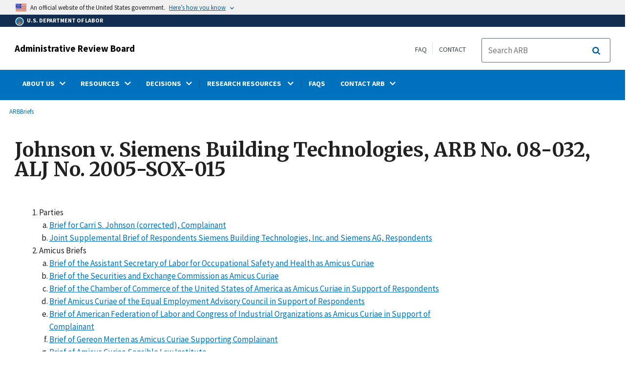

--- FILE ---
content_type: text/html; charset=UTF-8
request_url: https://www.dol.gov/agencies/arb/briefs/08-032
body_size: 12060
content:
<!DOCTYPE html>
<html lang="en" dir="ltr" prefix="content: http://purl.org/rss/1.0/modules/content/  dc: http://purl.org/dc/terms/  foaf: http://xmlns.com/foaf/0.1/  og: http://ogp.me/ns#  rdfs: http://www.w3.org/2000/01/rdf-schema#  schema: http://schema.org/  sioc: http://rdfs.org/sioc/ns#  sioct: http://rdfs.org/sioc/types#  skos: http://www.w3.org/2004/02/skos/core#  xsd: http://www.w3.org/2001/XMLSchema# ">
  <head>
    <meta charset="utf-8" />
<link rel="canonical" href="https://www.dol.gov/agencies/arb/briefs/08-032" />
<meta property="og:site_name" content="DOL" />
<meta property="og:type" content="website" />
<meta property="og:url" content="https://www.dol.gov/agencies/arb/briefs/08-032" />
<meta property="og:title" content="Johnson v. Siemens Building Technologies, ARB No. 08-032, ALJ No. 2005-SOX-015" />
<meta property="og:image" content="https://www.dol.gov/sites/dolgov/files/OPA/twitter-cards/HomepageTwittercardOmbre.png" />
<meta property="og:image:url" content="https://www.dol.gov/sites/dolgov/files/OPA/twitter-cards/HomepageTwittercardOmbre.png" />
<meta property="og:image:secure_url" content="https://www.dol.gov/sites/dolgov/files/OPA/twitter-cards/HomepageTwittercardOmbre.png" />
<meta name="twitter:card" content="summary_large_image" />
<meta name="twitter:site" content="@USDOL" />
<meta name="twitter:title" content="Johnson v. Siemens Building Technologies, ARB No. 08-032, ALJ No. 2005-SOX-015" />
<meta name="twitter:image" content="https://www.dol.gov/sites/dolgov/files/OPA/twitter-cards/HomepageTwittercardOmbre.png" />
<meta name="Generator" content="Drupal 10 (https://www.drupal.org)" />
<meta name="MobileOptimized" content="width" />
<meta name="HandheldFriendly" content="true" />
<meta name="viewport" content="width=device-width, initial-scale=1.0" />
<link rel="icon" href="/themes/opa_theme/favicon.ico" type="image/vnd.microsoft.icon" />

    <title>Johnson v. Siemens Building Technologies, ARB No. 08-032, ALJ No. 2005-SOX-015 | U.S. Department of Labor</title>
    <link rel="stylesheet" media="all" href="/sites/dolgov/files/css/css_M_IT4VPaNVD9mbSKZmSJzRQx-Eume0u01hDpfKkCNtY.css?delta=0&amp;language=en&amp;theme=opa_theme&amp;include=[base64]" />
<link rel="stylesheet" media="all" href="/sites/dolgov/files/css/css_azhZSaBzRjSCnzj_opMCKy1OOL47sxu1HE-ULjYo_9U.css?delta=1&amp;language=en&amp;theme=opa_theme&amp;include=[base64]" />

    <script src="https://script.crazyegg.com/pages/scripts/0074/6572.js" async></script>
<script src="/libraries/fontawesome/js/all.min.js?v=6.4.0" defer></script>
<script src="/libraries/fontawesome/js/v4-shims.min.js?v=6.4.0" defer></script>
<script src="/modules/custom/gtm_helper/js/dataLayer.js?t3igb3" defer></script>
<script src="/modules/custom/gtm_helper/js/bah_dol_header.js?t3igb3" defer></script>
<script src="/modules/custom/gtm_helper/js/opa_dol.js?t3igb3" defer></script>

  
                              <script>!function(a){var e="https://s.go-mpulse.net/boomerang/",t="addEventListener";if("False"=="True")a.BOOMR_config=a.BOOMR_config||{},a.BOOMR_config.PageParams=a.BOOMR_config.PageParams||{},a.BOOMR_config.PageParams.pci=!0,e="https://s2.go-mpulse.net/boomerang/";if(window.BOOMR_API_key="E68AF-EQ2CX-6PS4U-GPXGV-5A3RP",function(){function n(e){a.BOOMR_onload=e&&e.timeStamp||(new Date).getTime()}if(!a.BOOMR||!a.BOOMR.version&&!a.BOOMR.snippetExecuted){a.BOOMR=a.BOOMR||{},a.BOOMR.snippetExecuted=!0;var i,_,o,r=document.createElement("iframe");if(a[t])a[t]("load",n,!1);else if(a.attachEvent)a.attachEvent("onload",n);r.src="javascript:void(0)",r.title="",r.role="presentation",(r.frameElement||r).style.cssText="width:0;height:0;border:0;display:none;",o=document.getElementsByTagName("script")[0],o.parentNode.insertBefore(r,o);try{_=r.contentWindow.document}catch(O){i=document.domain,r.src="javascript:var d=document.open();d.domain='"+i+"';void(0);",_=r.contentWindow.document}_.open()._l=function(){var a=this.createElement("script");if(i)this.domain=i;a.id="boomr-if-as",a.src=e+"E68AF-EQ2CX-6PS4U-GPXGV-5A3RP",BOOMR_lstart=(new Date).getTime(),this.body.appendChild(a)},_.write("<bo"+'dy onload="document._l();">'),_.close()}}(),"".length>0)if(a&&"performance"in a&&a.performance&&"function"==typeof a.performance.setResourceTimingBufferSize)a.performance.setResourceTimingBufferSize();!function(){if(BOOMR=a.BOOMR||{},BOOMR.plugins=BOOMR.plugins||{},!BOOMR.plugins.AK){var e=""=="true"?1:0,t="",n="cj3wctqxhzljm2lra4lq-f-904f7d23b-clientnsv4-s.akamaihd.net",i="false"=="true"?2:1,_={"ak.v":"39","ak.cp":"84449","ak.ai":parseInt("273312",10),"ak.ol":"0","ak.cr":8,"ak.ipv":4,"ak.proto":"h2","ak.rid":"a7f2d2c1","ak.r":47358,"ak.a2":e,"ak.m":"dsca","ak.n":"essl","ak.bpcip":"18.119.97.0","ak.cport":49938,"ak.gh":"23.208.24.240","ak.quicv":"","ak.tlsv":"tls1.3","ak.0rtt":"","ak.0rtt.ed":"","ak.csrc":"-","ak.acc":"","ak.t":"1769015063","ak.ak":"hOBiQwZUYzCg5VSAfCLimQ==BNrmyxd3YkSQDbJ2zd9jQJ1G8YMFEivute7XwQPyLbZU/fGR32tBQz5y3q/opmQJ3Q5boxvc3wx5Y319WALD6+vFUOjaRKhPinxXB5LijrQJ0K3aCIbQCuKB2l/uzwCvM6rJNTqKwRasJnz3QOr4GvXv+ufDV+dqc22jwEnUqujhNxAjcApTdmt4KV65GGEyn0sRpTTTvK/nGqcg4j9r654vmfHpDohdsukbdvbOaqDfoT/WQkL85AILo9J0ZS1133nbbXpJIKSpvgSoREOK7jydG/QWdKW0Ykr0BRrVQcEqr5pppjmBnB89AJ7chK6gAAvUbqwALM7Kgh970FNfUDw1+lfvRdL2o4x0V7PfjfM/y9Q+mKnDu8awxITHxQLziATraahMqeAAf7PMlsQZlF6Avu1AY5FQ9gUPCG7Mdos=","ak.pv":"421","ak.dpoabenc":"","ak.tf":i};if(""!==t)_["ak.ruds"]=t;var o={i:!1,av:function(e){var t="http.initiator";if(e&&(!e[t]||"spa_hard"===e[t]))_["ak.feo"]=void 0!==a.aFeoApplied?1:0,BOOMR.addVar(_)},rv:function(){var a=["ak.bpcip","ak.cport","ak.cr","ak.csrc","ak.gh","ak.ipv","ak.m","ak.n","ak.ol","ak.proto","ak.quicv","ak.tlsv","ak.0rtt","ak.0rtt.ed","ak.r","ak.acc","ak.t","ak.tf"];BOOMR.removeVar(a)}};BOOMR.plugins.AK={akVars:_,akDNSPreFetchDomain:n,init:function(){if(!o.i){var a=BOOMR.subscribe;a("before_beacon",o.av,null,null),a("onbeacon",o.rv,null,null),o.i=!0}return this},is_complete:function(){return!0}}}}()}(window);</script></head>
  <body class="layout-one-sidebar layout-sidebar-first path-node page-node-type-basic-page">
        <a class="usa-skipnav visually-hidden focusable" href="#main-content" id="skip-nav">
      Skip to main content
    </a>
    
      <div class="dialog-off-canvas-main-canvas" data-off-canvas-main-canvas>
      
  

 <div class="layout-container inner-page basic-page">
            
<div class="agency-header">
    <header class="header cf usa-header usa-header-extended cd-main-header" role="banner">

        <div class="usa-banner">
      <div class="usa-accordion">
        <header class="usa-banner__header" aria-label="Official United States Government Website Disclaimer">
            <div class="usa-banner__inner">
                <div class="grid-col-auto">
                    <img class="usa-banner__header-flag" src="/themes/opa_theme/img/flag-favicon-57.png" alt="U.S. flag">
                </div>
                <div class="grid-col-fill tablet:grid-col-auto">
                  <p>An official website of the United States government.</p>
                  <p class="usa-banner__header-action" aria-hidden="true">Here’s how you know</p>
                </div>

                <button class="usa-accordion__button usa-banner__button" aria-expanded="false" aria-controls="gov-banner"
                title="Click to expand">
                    <span class="usa-banner__button-text">Here’s how you know</span>
                </button>

            </div>
        </header>
        <div class="usa-banner__content usa-accordion__content" id="gov-banner" hidden>
            <div class="grid-row grid-gap-lg">
                <div class="usa-banner__guidance tablet:grid-col-6">
                    <img class="usa-banner__icon usa-media-block__img" src="/themes/opa_theme/img/icon-dot-gov.svg" alt="Dot gov">
                    <div class="usa-media-block__body">
                        <p>
                            <strong>The .gov means it’s official.</strong>
                            <br> Federal government websites often end in .gov or .mil. Before sharing sensitive information, make sure you’re on a federal government site.
                        </p>
                    </div>
                </div>
                <div class="usa-banner__guidance tablet:grid-col-6">
                    <img class="usa-banner__icon usa-media-block__img" src="/themes/opa_theme/img/icon-https.svg" alt="Https">
                    <div class="usa-media-block__body">
                        <p>
                            <strong>The site is secure.</strong>
                            <br> The <strong>https://</strong> ensures that you are connecting to the official website and that any information you provide is encrypted and transmitted securely.
                        </p>
                    </div>
                </div>
            </div>
        </div>
    </div>
  </div>



        <div id="top-agency-name" class="banner-second container d-flex align-items-center">
    <div class="agency-container agency-container--small d-flex align-items-center container">
        <div class="agency" tabindex="-1">
            <a href="/">
                <div class="d-flex align-items-center dol-logo-area--small">
                    <div class="DOL-header-logo">
                        <img src="/themes/opa_theme/img/Agency_DOL_Logo_dark.svg" alt="United States Department of Labor" title="Home"/>
                    </div>
                    <span>U.S. Department of Labor</span>
                </div>
            </a>
        </div>

    </div>
</div>

        <div class="container d-flex align-items-center agency-name">
                            <span>
                    <a href="/agencies/arb" title="Administrative Review Board">
                        Administrative Review Board
                    </a>
                </span>
                        <div class="header-right-container">
              <div class="secondarylinks-container">
                  <div class="align-items-center d-flex">
                      <div class="secondary-links d-flex">
                                                  <div id="block-block-content-d986af46-358d-4b4e-b872-24be94cc8318">
  
    
      

            <div class="field field--name-field-secondary-menu-links field--type-link field--label-hidden clearfix">
                            <span><a href="/general/faq">FAQ</a></span>
                            <span><a href="/general/contact">Contact</a></span>
                    </div>
    
  </div>


                                              </div>

                      


                       <ul class="cd-header-buttons">
                           <li>
                               <div class="dol-menu-button">
                                   <button class="usa-menu-btn dol-menu-button usa-button-primary">Menu</button>
                               </div>

                           </li>
                       </ul>
                  </div>
              </div>
              <div class="searchbox-container nav-hide-on-mobile">
                <div id="block-searchblockdesktopviewport">
  
    
                  <div id="search-placeholder-large" class="form">
             <div class="input-group">
                <form accept-charset="UTF-8" action="//search.usa.gov/search/docs" id="search_form_large" method="get" class="searchbox d-flex usa-search usa-search--small">
                  <div role="search">
                    <div style="margin:0;padding:0;display:inline;"><input name="utf8" type="hidden" value="&#x2713;" /></div>
                    <label for="query_large" class="sr-only">Search</label>
                    <input id="affiliate_large" name="affiliate" type="hidden" value= "www.dol.gov"/>
                    <input class="searchbox-input mag-glass usa-input" id="query_large" name="query" aria-label="search" type="text" name="query" autocomplete="off" placeholder="Search ARB" tabindex="0" />  <input type="hidden" id="field-dol-search-collections-id-large" name="dc" value="4937">
                     <span class="input-group-btn">
                      <button type="submit" title="Click to Search" class="search-button"></button>
                     </span>
                  </div>
                </form>
              </div>
           </div>
  </div>

              </div>
            </div>
        </div>
        <div id="header-content">
                 
                                        <span class="visually-hidden"> submenu</span>
          <div class="agency-nav-container" id="dol-primary-menu">
            <div class="container">
              <ul block="block-menu-block-arb" class="clearfix agency-submenu sub-nav-group cd-primary-nav is-fixed main-primary-menu inner-menu arb-menu" id="cd-primary-nav-secondary-desktop">
                                                                                                                    <li class="has-children" aria-haspopup="false">
                                                    <a href="/agencies/arb/about"><span class="menu-border-wrapper"><span class="menutitle">ABOUT US</span><span class="menuarrow"><p class="backtext">Back</p><i class="fas fa-chevron-down"></i></span></span></a>
                                                                            <ul class="cd-secondary-nav is-hidden">
                                      <li class="has-children">
              <ul class="main-primary-menu inner-agency-ul">
                                                                                                    <li class="has-children" aria-haspopup="false">
                                                    <span><a href="/agencies/arb/about" data-drupal-link-system-path="node/134343">About Us</a></span>
                                                                            <div class="unorder-flex">
                                                                                                          <ul class="batch-wrapper">
                    <li  class="batch-column-1">
                                                                    <a href="/agencies/arb/about/members"><span class="menu-border-wrapper">Members</span></a>
                                      </li>
                                                                                              <li  class="batch-column-1">
                                                                    <a href="/agencies/arb/orgchart"><span class="menu-border-wrapper">Organizational Chart</span></a>
                                      </li>
                        </ul>
                                                                      </div>
                      
                          </li>
                                                                                                </li>
          </ul>
                                    </ul>
                      
                          </li>
                                                                                                        <li class="has-children" aria-haspopup="false">
                                                    <a href=""><span class="menu-border-wrapper"><span class="menutitle">RESOURCES</span><span class="menuarrow"><p class="backtext">Back</p><i class="fas fa-chevron-down"></i></span></span></a>
                                                                            <ul class="cd-secondary-nav is-hidden">
                                      <li class="has-children">
              <ul class="main-primary-menu inner-agency-ul">
                                                                                                    <li class="has-children" aria-haspopup="false">
                                                    <span><span>Resources</span></span>
                                                                            <div class="unorder-flex">
                                                                                                          <ul class="batch-wrapper">
                    <li  class="batch-column-1">
                                                                    <a href="/agencies/arb/faqs"><span class="menu-border-wrapper">Frequently Asked Questions</span></a>
                                      </li>
                                                                                              <li  class="batch-column-1">
                                                                    <a href="/agencies/arb/resources/rules"><span class="menu-border-wrapper">Rules of Practice and Procedure</span></a>
                                      </li>
                                                                                              <li  class="batch-column-1">
                                                                    <a href="/agencies/arb/arb_efile"><span class="menu-border-wrapper">Electronic Filing Services</span></a>
                                      </li>
                                                                                              <li  class="batch-column-1">
                                                                    <a href="/agencies/arb/resources/amicus-briefs"><span class="menu-border-wrapper">Amicus Briefs</span></a>
                                      </li>
                                                                                              <li  class="batch-column-1">
                                                                    <a href="/agencies/arb/citations-to-legal-authority"><span class="menu-border-wrapper">Citations to Legal Authority</span></a>
                                      </li>
                                                                                              <li  class="batch-column-1">
                                                                    <a href="/sites/dolgov/files/arb/areas.pdf"><span class="menu-border-wrapper">Delegation of Authority</span></a>
                                      </li>
                                                                                              <li  class="batch-column-1">
                                                                    <a href="/general/cfr"><span class="menu-border-wrapper">Laws and Regulations - CFR</span></a>
                                      </li>
                                                                                              <li  class="batch-column-1">
                                                                    <a href="/agencies/arb/resources/ai"><span class="menu-border-wrapper">Artificial Intelligence</span></a>
                                      </li>
                                                                                              <li  class="batch-column-1">
                                                                    <a href="/agencies/arb/resources/disclaimer"><span class="menu-border-wrapper">Disclaimer</span></a>
                                      </li>
                        </ul>
                                                                      </div>
                      
                          </li>
                                                                                                </li>
          </ul>
                                    </ul>
                      
                          </li>
                                                                                                        <li class="has-children" aria-haspopup="false">
                                                    <a href="/agencies/arb/decisions"><span class="menu-border-wrapper"><span class="menutitle">DECISIONS</span><span class="menuarrow"><p class="backtext">Back</p><i class="fas fa-chevron-down"></i></span></span></a>
                                                                            <ul class="cd-secondary-nav is-hidden">
                                      <li class="has-children">
              <ul class="main-primary-menu inner-agency-ul">
                                                                                                    <li class="has-children" aria-haspopup="false">
                                                    <span><a href="/agencies/arb/decisions" data-drupal-link-system-path="node/134339">Decisions &amp; Briefs</a></span>
                                                                            <div class="unorder-flex">
                                                                                                          <ul class="batch-wrapper">
                    <li  class="batch-column-1">
                                                                    <a href="/agencies/oalj/PUBLIC/ARB/REFERENCES/CASELISTS/ARBINDEX"><span class="menu-border-wrapper">Board Decisions By Date</span></a>
                                      </li>
                                                                                              <li  class="batch-column-1">
                                                                    <a href="/agencies/oalj/PUBLIC/ARB/REFERENCES/CASELISTS/ARBLIST_A-H"><span class="menu-border-wrapper">Board Decisions By Name</span></a>
                                      </li>
                                                                                              <li  class="batch-column-1">
                                                                    <a href="/agencies/arb/briefs"><span class="menu-border-wrapper">Briefs</span></a>
                                      </li>
                        </ul>
                                                                      </div>
                      
                          </li>
                                                                                                </li>
          </ul>
                                    </ul>
                      
                          </li>
                                                                                                        <li class="has-children" aria-haspopup="false">
                                                    <a href=""><span class="menu-border-wrapper"><span class="menutitle">RESEARCH RESOURCES </span><span class="menuarrow"><p class="backtext">Back</p><i class="fas fa-chevron-down"></i></span></span></a>
                                                                            <ul class="cd-secondary-nav is-hidden">
                                      <li class="has-children">
              <ul class="main-primary-menu inner-agency-ul">
                                                                                                    <li class="has-children" aria-haspopup="false">
                                                    <span><span>Research Resources</span></span>
                                                                            <div class="unorder-flex">
                                                                                                          <ul class="batch-wrapper">
                    <li  class="batch-column-1">
                                                                    <a href="/agencies/arb/resources/case-lists"><span class="menu-border-wrapper">Case Lists</span></a>
                                      </li>
                                                                                              <li  class="batch-column-1">
                                                                    <a href="https://www.whistleblowers.gov/desk-aids"><span class="menu-border-wrapper">OSHA Desk Aids</span></a>
                                      </li>
                                                                                              <li  class="batch-column-1">
                                                                    <a href="/agencies/arb/resources/electronic-libraries"><span class="menu-border-wrapper">OALJ Electronic Libraries</span></a>
                                      </li>
                                                                                              <li  class="batch-column-1">
                                                                    <a href="/agencies/arb/resources/digests"><span class="menu-border-wrapper">OALJ Digests</span></a>
                                      </li>
                        </ul>
                                                                      </div>
                      
                          </li>
                                                                                                </li>
          </ul>
                                    </ul>
                      
                          </li>
                                                                                              <li  class="batch-column-1">
                                                                    <a href="/agencies/arb/faqs"><span class="menu-border-wrapper">FAQS</span></a>
                                      </li>
                                                                                                        <li class="has-children" aria-haspopup="false">
                                                    <a href="/agencies/arb/contact"><span class="menu-border-wrapper"><span class="menutitle">CONTACT ARB</span><span class="menuarrow"><p class="backtext">Back</p><i class="fas fa-chevron-down"></i></span></span></a>
                                                                            <ul class="cd-secondary-nav is-hidden">
                                      <li class="has-children">
              <ul class="main-primary-menu inner-agency-ul">
                                                                                                    <li class="has-children" aria-haspopup="false">
                                                    <span><a href="/agencies/arb/contact" data-drupal-link-system-path="node/134338">Contact ARB</a></span>
                                                                            <div class="unorder-flex">
                                                                                                          <ul class="batch-wrapper">
                    <li  class="batch-column-1">
                                                                    <a href="/agencies/arb/foia"><span class="menu-border-wrapper">Freedom of Information Act</span></a>
                                      </li>
                                                                                              <li  class="batch-column-1">
                                                                    <a href="/agencies/arb/contact/information-quality"><span class="menu-border-wrapper">Information Quality Correction Requests</span></a>
                                      </li>
                        </ul>
                                                                      </div>
                      
                          </li>
                                                                                                </li>
          </ul>
                                    </ul>
                      
                          </li>
                                                                      </ul>
                          <div class="nav-show-on-mobile outer-search-container">
            <div id="block-searchbox-2">
  
    
      

                        <div class="field field--name-body field--type-text-with-summary field--label-hidden clearfix">
            <div id="search-placeholder" class="form">
            <div class="input-group">
            <form accept-charset="UTF-8" action="//search.usa.gov/search/docs" id="search_form" method="get" class="searchbox d-flex usa-search usa-search--small">
                <div role="search">
                    <div style="margin:0;padding:0;display:inline;"><input name="utf8" type="hidden" value="✓"></div>
                    <label for="query" class="sr-only">Search</label>
                    <input id="affiliate" name="affiliate" type="hidden" value="www.dol.gov">
                    <input class="searchbox-input mag-glass usa-input" id="query" aria-label="search" type="text" name="query" autocomplete="off" placeholder="Search ARB" tabindex="0">
                    <input type="hidden" id="field-dol-search-collections-id" name="dc" value="4937">
                    <span class="input-group-btn">
                    <button type="submit" title="Click to Search" class="usa-button search-button">
                        <!--i class="fa fa-2x fa-search"></i-->
                    <!--div class="visually-hidden">Search</div-->
                    </button>
                    </span>
                </div>
            </form>
            </div>
            </div></div>
            
  </div>

          </div>
              

  


        </div>
    </header>
</div>
    
  <div class="pre-content">
    <div id="block-maintenancebannerblock">
  
    
      
  </div>
<div id="block-opa-theme-breadcrumbs">
  
    
      	<div id="breadcrumbs-container" class="container">
		<nav role="navigation" aria-labelledby="system-breadcrumb">
			<span id="system-breadcrumb" class="visually-hidden">Breadcrumb</span>
			<ul class="breadcrumbs usa-breadcrumb__list">
									<li>
													<a href="/agencies/arb" class="usa-breadcrumb__link">ARB</a>
											</li>
									<li>
													<a href="/agencies/arb/briefs" class="usa-breadcrumb__link">Briefs</a>
											</li>
							</ul>
		</nav>
	</div>
	
  </div>

<div id="block-pagetitle-2">
  
    
            <div class="basic-title-banner-title-container">
              
  <h1>
<span>Johnson v. Siemens Building Technologies, ARB No. 08-032, ALJ No. 2005-SOX-015</span>
</h1>


              </div>
      </div>
<div data-drupal-messages-fallback class="hidden"></div>
<div id="block-gtmpixeldolbahcontainer">
  
    
      <noscript aria-hidden="true">
  <iframe src="https://www.googletagmanager.com/ns.html?id=GTM-5VM7ZD" height="0" width="0" style="display:none;visibility:hidden"></iframe>
</noscript><!-- End Google Tag Manager (noscript) -->
  </div>


  </div>

        <main role="main" class="cd-main-content arb-content standard">
        <div id="page-title-area">
        
        <div id="block-footercss">
  
    
      

                        <div class="field field--name-body field--type-text-with-summary field--label-hidden clearfix"><p>
<style type="text/css">.manual-search-block #edit-actions--2 {order:2;}
#block-googletagmanagerheader .field { padding-bottom:0 !important; }
#block-googletagmanagerfooter .field { padding-bottom:0 !important; }
#views-exposed-form-manual-cloud-search-manual-cloud-search-results .form-actions{display:block;flex:1;} #tfa-entry-form .form-actions {justify-content:flex-start;} #node-agency-pages-layout-builder-form .form-actions {display:block;} #tfa-entry-form input {height:55px;}
.dol-alert-status-error .alert-status-container {display:inline;font-size:1.4em;color:#e31c3d;}
div#block-eoguidanceviewheader .dol-alerts p {padding: 0;margin: 0;}
.agency-blurb-container .agency_blurb.background--light { padding: 0; }
.h1 {font-family:'Merriweather';font-weight:700;}
p.usa-alert__text {margin-bottom:0!important;}
.manual-search ul.usa-list li {max-width:100%;}
.usa-footer .container {max-width:1440px!important;}
.usa-footer .grid-container {padding-left: 30px!important;}
@media (max-width: 992px){.usa-js-mobile-nav--active, .usa-mobile_nav-active {overflow: auto!important;}}
@media only screen and (min-width: 0px){.agency-nav-container.nav-is-open {overflow-y: unset!important;}}
.table thead th {background-color:#f1f1f1;color:#222;}
.manual-search ul.usa-list li {max-width:100%;}
ol{list-style-type: decimal;}
.cd-main-content p, blockquote {margin-bottom:1em;}
.paragraph--type--html-table .ts-cell-content {max-width: 100%;}
</style>
</p>
</div>
            
  </div>


        
      </div>

      <div id="main-content"></div>
      <div class="basic-page grid-row grid-gap-5">
      
        <div class="usa-layout-docs__main desktop:grid-col-9 usa-prose usa-layout-docs">
          <div id="block-opa-theme-content">
  
    
      <article data-history-node-id="134332" about="/agencies/arb/briefs/08-032">

  
    

  
  <div>
    

            <div class="field field--name-field-row field--type-entity-reference-revisions field--label-hidden clearfix">
                            <div>





    <div class="paragraph paragraph--type--row paragraph--view-mode--default row" style="background-color:;">
                    

            <div class="field field--name-field-bundles field--type-entity-reference-revisions field--label-hidden clearfix">
                            <div>	<div class="paragraph paragraph--type--text-block paragraph--view-mode--default">
					
                        <div class="field field--name-field-p-text field--type-text-long field--label-hidden clearfix"><div id="Main">
<div id="Body">
<div id="content">

<ol start="1" type="1">
	<li>Parties
	<ol start="1" type="a">
		<li><a href="/sites/dolgov/files/arb/briefs/08-032/Carri%20Johnson.pdf">Brief for Carri S. Johnson (corrected), Complainant</a></li>
		<li><a href="/sites/dolgov/files/arb/briefs/08-032/Siemens%20Building%20Tech.pdf">Joint Supplemental Brief of Respondents Siemens Building Technologies, Inc. and Siemens AG, Respondents</a></li>
	</ol>
	</li>
	<li>Amicus Briefs
	<ol start="1" type="a">
		<li><a href="/sites/dolgov/files/arb/briefs/08-032/SOL%20OSH%20Amicus.pdf">Brief of the Assistant Secretary of Labor for Occupational Safety and Health as Amicus Curiae</a></li>
		<li><a href="/sites/dolgov/files/arb/briefs/08-032/SEC%20Amicus.pdf">Brief of the Securities and Exchange Commission as Amicus Curiae</a></li>
		<li><a href="/sites/dolgov/files/arb/briefs/08-032/US%20Chamb%20Comm%20Amicus.pdf">Brief of the Chamber of Commerce of the United States of America as Amicus Curiae in Support of Respondents</a></li>
		<li><a href="/sites/dolgov/files/arb/briefs/08-032/EEAC%20Amicus.pdf">Brief Amicus Curiae of the Equal Employment Advisory Council in Support of Respondents </a></li>
		<li><a href="/sites/dolgov/files/arb/briefs/08-032/AFL%20CIO%20Amicus.pdf">Brief of American Federation of Labor and Congress of Industrial Organizations as Amicus Curiae in Support of Complainant</a></li>
		<li><a href="/sites/dolgov/files/arb/briefs/08-032/Merten%20Amicus.pdf">Brief of Gereon Merten as Amicus Curiae Supporting Complainant </a></li>
		<li><a href="/sites/dolgov/files/arb/briefs/08-032/Sensible%20Law%20Inst%20Amicus.pdf">Brief of Amicus Curiae Sensible Law Institute</a></li>
		<li><a href="/sites/dolgov/files/arb/briefs/08-032/GAP%20et%20al%20Amicus.pdf">Brief of Amici Curiae Government Accountability Project, National Employment Lawyers Association and National Whistleblowers Center</a></li>
		<li><a href="/sites/dolgov/files/arb/briefs/08-032/Sempra%20Energy%20Amicus.pdf">Brief of Sempra Energy Trading LLC as Amicus Curiae</a></li>
		<li><a href="/sites/dolgov/files/arb/briefs/08-032/Berkshire%20Hathaway.pdf">Brief of Berkshire Hathaway, Inc. and FlightSafety International, Inc as Amicus Curiae</a></li>
	</ol>
	</li>
	<li>Reply Briefs
	<ol start="1" type="a">
		<li>Parties
		<ol start="1" type="i">
			<li><a href="/sites/dolgov/files/arb/briefs/08-032/JohnsonReplyBrief.pdf">Reply Brief of Carri S. Johnson, Complainant</a></li>
			<li><a href="/sites/dolgov/files/arb/briefs/08-032/Siemens%20reply%20brief.pdf">Joint Supplemental Reply Brief of Respondents Siemens Building Technologies, Inc. and Siemens AG, Respondents</a></li>
		</ol>
		</li>
		<li>Amicus Briefs
		<ol start="1" type="i">
			<li><a href="/sites/dolgov/files/arb/briefs/08-032/Chamber%20of%20Comm%20reply%20brief.pdf">Reply Brief of the Chamber of Commerce of the United States of America as Amicus Curiae in Support of Respondents</a></li>
			<li><a href="/sites/dolgov/files/arb/briefs/08-032/EEAC%20reply%20brief.pdf">Reply Brief Amicus Curiae of the Equal Employment Advisory Council in Support of Respondents</a></li>
			<li><a href="/sites/dolgov/files/arb/briefs/08-032/GAP%20NELA%20NWC%20reply%20brief.pdf">Reply Brief of Amici Curiae Government Accountability Project, National Employment Lawyers Association and National Whistleblowers Center</a></li>
			<li><a href="/sites/dolgov/files/arb/briefs/08-032/Sempra%20energy%20reply%20brief.pdf">Reply Brief of Sempra Energy Trading LLC as Amicus Curiae</a></li>
			<li><a href="/sites/dolgov/files/arb/briefs/08-032/in%20reply%20to%20sensible%20brief.pdf">Brief in Reply to Brief of Sensible Law Institute as Amicus Curiae</a></li>
		</ol>
		</li>
	</ol>

	<p>&nbsp;</p>

	<p>&nbsp;</p>
	</li>
</ol>
</div>

<div>&nbsp;</div>
</div>
</div>
</div>
            
			</div>

</div>
                    </div>
    
            </div>
</div>
                    </div>
    
  </div>

</article>

  </div>


              </div>
            </div>
    </main>

    <footer class="arb-footer usa-footer usa-footer--big" role="contentinfo">
       <div class="usa-footer__return-to-top container">
        <a href="#" class="footer-scroll-to-top"><span>Scroll to Top</span> <i class="fa fa-arrow-circle-o-up" aria-hidden="true"></i></a>
      </div>

      <section class="dol-footer-nav">
          <div>
        

    <div class="panel">
                  <ul block="block-menu-block-arb-footer-menu" class="clearfix dol-footer-nav-menu container">
                    <li>
          <a href="/agencies/arb/about" class="dol-footer-nav-link" data-drupal-link-system-path="node/134343">About Us</a>
                  </li>
              <li>
          <a href="/agencies/arb/resources/rules" class="dol-footer-nav-link" data-drupal-link-system-path="node/134345">Resources</a>
                  </li>
              <li>
          <a href="/agencies/arb/decisions" class="dol-footer-nav-link" data-drupal-link-system-path="node/134339">Decisions &amp; Briefs</a>
                  </li>
              <li>
          <a href="/agencies/arb/contact" class="dol-footer-nav-link" data-drupal-link-system-path="node/134338">Contact Us</a>
                  </li>
            </ul>
      </div>






  </div>

      </section>

      <div class="dol-footer-primary usa-footer__primary-section">
        <div class="grid-container container dol-footer__full-menu">
            <div class="width-inner-padding grid-row grid-gap">


              <div class="footer-address">
                <div class="grid-row">

                  <div class="dol-footer-seal">
                    <div class="dol-seal">
                      <a href="/" title="Home">
                        <img alt="United States Department of Labor" src="/themes/opa_theme/img/DOL-MasterLogo_BLUE.svg" /> </a></div>
                        <div class="footer-seal-block">
                                                      <div id="block-block-content-5ccf4fa8-86d8-46d1-bf65-4662beebb9a5">
  
    
  
  <div class="footer-seal-block">
    <div class="contact-block">
      <span> 
            <div style="font-weight:bold; margin-bottom:1em">Administrative Review Board</div>
      </span>
        <p class="agency_page-footer">An agency within the U.S. Department of Labor</p>
      

                        <div class="field field--name-field-agency-address field--type-text-with-summary field--label-hidden clearfix"><div class="address">
<p class="address-block">200 Constitution Ave NW<br>
Room S-5220<br>
Washington, DC 20210</p>

<p><a href="tel:202-693-6200" onmousedown="_sendEvent('Telephone Clicks','202-693-6200','',0);">202-693-6200</a></p>
</div>
</div>
            
      
      
    </div>
  </div>
  </div>


                        </div>
                    </div>
                  </div>
                </div>

                                <div class="footer_menu">
                  <nav class="usa-footer__nav footer__nav" aria-label="Footer navigation">
                    <div class="grid-row">

                                        <!-- Begin Footer Second-->

            




<div id="block-dolfootermenu-3" class="footer_menu-block">
    <section  class="usa-footer__primary-content usa-footer__primary-content--collapsible dol-footer__primary-content dol-footer__primary-content--collapsible hidden">

    
                <span class="usa-footer__primary-link">Federal Government<i class="far fa-plus-square"></i></span>
        
              
              
                                <ul region="footer_second" block="block-dolfootermenu-3" class="clearfix usa-list usa-list--unstyled">
                          <li class="usa-footer__secondary-link dol-footer__secondary-link">
            <a href="https://www.whitehouse.gov/" class="usa-footer__secondary-link dol-footer__secondary-link">White House</a>
                      </li>
                  <li class="usa-footer__secondary-link dol-footer__secondary-link">
            <a href="/general/disasterrecovery" class="usa-footer__secondary-link dol-footer__secondary-link" data-drupal-link-system-path="node/150257">Disaster Recovery Assistance</a>
                      </li>
                  <li class="usa-footer__secondary-link dol-footer__secondary-link">
            <a href="https://www.disasterassistance.gov/" class="usa-footer__secondary-link dol-footer__secondary-link">DisasterAssistance.gov</a>
                      </li>
                  <li class="usa-footer__secondary-link dol-footer__secondary-link">
            <a href="https://www.usa.gov/" class="usa-footer__secondary-link dol-footer__secondary-link">USA.gov</a>
                      </li>
                  <li class="usa-footer__secondary-link dol-footer__secondary-link">
            <a href="/agencies/oasam/centers-offices/civil-rights-center/resports/notification-and-federal-employee-antidiscrimination-retaliation-act-of-2002" class="usa-footer__secondary-link dol-footer__secondary-link" data-drupal-link-system-path="node/102913">No Fear Act Data</a>
                      </li>
                  <li class="usa-footer__secondary-link dol-footer__secondary-link">
            <a href="https://osc.gov/" class="usa-footer__secondary-link dol-footer__secondary-link">U.S. Office of Special Counsel</a>
                      </li>
                </ul>
            
  
  
  
    
      </section>
</div>




<div id="block-dolfootermenu-4" class="footer_menu-block">
    <section  class="usa-footer__primary-content usa-footer__primary-content--collapsible dol-footer__primary-content dol-footer__primary-content--collapsible">

    
                <span class="usa-footer__primary-link">Labor Department<i class="far fa-plus-square"></i></span>
        
              
              
                                <ul region="footer_second" block="block-dolfootermenu-4" class="clearfix usa-list usa-list--unstyled">
                          <li class="usa-footer__secondary-link dol-footer__secondary-link">
            <a href="/general/aboutdol" class="usa-footer__secondary-link dol-footer__secondary-link" data-drupal-link-system-path="node/21371">About DOL</a>
                      </li>
                  <li class="usa-footer__secondary-link dol-footer__secondary-link">
            <a href="/guidance" class="usa-footer__secondary-link dol-footer__secondary-link" data-drupal-link-system-path="guidance">Guidance Search</a>
                      </li>
                  <li class="usa-footer__secondary-link dol-footer__secondary-link">
            <a href="/general/topic/spanish-speakingtopic" class="usa-footer__secondary-link dol-footer__secondary-link" data-drupal-link-system-path="node/22242">Español</a>
                      </li>
                  <li class="usa-footer__secondary-link dol-footer__secondary-link">
            <a href="https://www.oig.dol.gov/" class="usa-footer__secondary-link dol-footer__secondary-link">Office of Inspector General</a>
                      </li>
                  <li class="usa-footer__secondary-link dol-footer__secondary-link">
            <a href="/general/siteindex" class="usa-footer__secondary-link dol-footer__secondary-link" data-drupal-link-system-path="node/21659">A to Z Index</a>
                      </li>
                </ul>
            
  
  
  
    
      </section>
</div>





<div id="block-menu-block-dol-footer-menu" class="footer_menu-block">
    <section  class="usa-footer__primary-content usa-footer__primary-content--collapsible dol-footer__primary-content dol-footer__primary-content--collapsible">

    
                <span class="usa-footer__primary-link">About The Site<i class="far fa-plus-square"></i></span>
        
          

                      <ul block="block-menu-block-dol-footer-menu" class="clearfix usa-list usa-list--unstyled">
                    <li class="usa-footer__secondary-link dol-footer__secondary-link">
          <a href="/general/foia" class="usa-footer__secondary-link dol-footer__secondary-link footer-secondary-nav-link" data-drupal-link-system-path="node/164397">Freedom of Information Act</a>
                  </li>
              <li class="usa-footer__secondary-link dol-footer__secondary-link">
          <a href="/general/privacynotice" class="usa-footer__secondary-link dol-footer__secondary-link footer-secondary-nav-link" data-drupal-link-system-path="node/21655">Privacy &amp; Security Statement</a>
                  </li>
              <li class="usa-footer__secondary-link dol-footer__secondary-link">
          <a href="/general/disclaim" class="usa-footer__secondary-link dol-footer__secondary-link footer-secondary-nav-link" data-drupal-link-system-path="node/21620">Disclaimers</a>
                  </li>
              <li class="usa-footer__secondary-link dol-footer__secondary-link">
          <a href="/general/aboutdol/website-policies" class="usa-footer__secondary-link dol-footer__secondary-link footer-secondary-nav-link" data-drupal-link-system-path="node/21570">Important Website Notices</a>
                  </li>
              <li class="usa-footer__secondary-link dol-footer__secondary-link">
          <a href="/general/aboutdol/file-formats" class="usa-footer__secondary-link dol-footer__secondary-link footer-secondary-nav-link" data-drupal-link-system-path="node/21378">Plug-Ins Used on DOL.gov</a>
                  </li>
              <li class="usa-footer__secondary-link dol-footer__secondary-link">
          <a href="/general/aboutdol/accessibility" class="usa-footer__secondary-link dol-footer__secondary-link footer-secondary-nav-link" data-drupal-link-system-path="node/21372">Accessibility Statement</a>
                  </li>
            </ul>
      




      </section>
</div>


      

<!-- End Footer -->

                      
                                        </div>
                  </nav>
                </div>




              </div>
          </div>
      </div>
      <!-- Begin Sub Footer -->
 
<section class="dol-footer-secondary">
  <div class="width">
      <div class="width-inner-padding container">
          <div class="usa-grid-full dol-footer-secondary">
                              <div class="dol-footer-secondary-container">
                  <div id="block-opa-theme-siteimprove">
  
    
      

                        <div class="field field--name-body field--type-text-with-summary field--label-hidden clearfix"><script async src="https://siteimproveanalytics.com/js/siteanalyze_6313124.js"></script></div>
            
  </div>

                </div>
                          </div>
          </div>
      </div>
</section>  

<!-- End Footer -->

    </footer>
</div>
  </div>

    
    <script type="application/json" data-drupal-selector="drupal-settings-json">{"path":{"baseUrl":"\/","pathPrefix":"","currentPath":"node\/134332","currentPathIsAdmin":false,"isFront":false,"currentLanguage":"en"},"pluralDelimiter":"\u0003","suppressDeprecationErrors":true,"ajaxPageState":{"libraries":"[base64]","theme":"opa_theme","theme_token":null},"ajaxTrustedUrl":[],"multiselect":{"widths":250},"data":{"extlink":{"extTarget":true,"extTargetNoOverride":false,"extNofollow":false,"extNoreferrer":false,"extFollowNoOverride":false,"extClass":"ext","extLabel":"(link is external)","extImgClass":false,"extSubdomains":false,"extExclude":"(hirevets\\.gov)|(apprenticeship\\.gov)|(worker\\.gov)|(employer\\.gov)|(askearn\\.org)|(askjan\\.org)|(benefits\\.gov)|(bls\\.gov)|(careerinfonet\\.org)|(careeronestop\\.org)|(disability\\.gov)|(dol\\.gov)|(dol-esa\\.gov)|(doleta\\.gov)|(epolicyworks\\.org)|(govloans\\.gov)|(jobcorps\\.gov)|(jobcorps\\.org)|(leadcenter\\.org)|(msha\\.gov)|(mynextmove\\.gov)|(mynextmove\\.org)|(myskillsmyfuture\\.org)|(ncwd-youth\\.info)|(onetcenter\\.org)|(onetonline\\.org)|(osha\\.gov)|(servicelocator\\.org)|(unionreports\\.gov)|(useuosh\\.org)|(ustedquepuedehacer\\.org)|(whatcanyoudocampaign\\.org)|(whistleblowers\\.gov)|(workforce3one\\.org)|(wrp\\.gov)|(youthrules\\.gov)|(edg1\\.vcall\\.com\\\/DOL_Ondemand\\\/DOL\\\/Webcasts\\.htm)|(veterans\\.gov)|(trainingproviderresults\\.gov)|(dol\\.secure.force\\.com)","extInclude":"","extCssExclude":"","extCssExplicit":"","extAlert":false,"extAlertText":"Thank You for Visiting Our Website. You are exiting the Department of Labor web server. The Department of Labor does not endorse, takes no responsibility for, and exercises no control over the linked organization or its views, or contents, nor does it vouch for the accuracy or accessibility of the information contained on the destination server. The Department of Labor also cannot authorize the use of copyrighted materials contained in linked websites. Users must request such authorization from the sponsor of the linked website.","mailtoClass":"0","mailtoLabel":"(link sends email)","extUseFontAwesome":false,"extIconPlacement":"append","extFaLinkClasses":"fa fa-external-link","extFaMailtoClasses":"fa fa-envelope-o","whitelistedDomains":[]}},"user":{"uid":0,"permissionsHash":"56c78ae609f3941406639c59e536562145b65863b91cabade015aff798a39dea"}}</script>
<script src="/sites/dolgov/files/js/js_3xI5UR91MoV1Fsv-sjWDTnn9kbmSqyTi21Y4bze5Q0E.js?scope=footer&amp;delta=0&amp;language=en&amp;theme=opa_theme&amp;include=[base64]"></script>
<script src="/core/../themes/opa_theme/components/side-nav-callout-box/side-nav-callout-box.js?t3igb3" defer></script>
<script src="/core/../themes/opa_theme/components/side-navigation/side-navigation.js?t3igb3" defer></script>
<script src="https://cdn.jsdelivr.net/npm/gsap@3.12.5/dist/gsap.min.js"></script>
<script src="https://cdn.jsdelivr.net/npm/gsap@3.12.5/dist/ScrollTrigger.min.js"></script>
<script src="/core/../themes/opa_theme/components/sticky-navigation-menu/sticky-navigation-menu.js?t3igb3" defer></script>
<script src="/core/../themes/opa_theme/components/was-this-helpful/was-this-helpful.js?t3igb3" defer></script>
<script src="/sites/dolgov/files/js/js_Q0L_Qls4fseMb8gUHMSwGK6CT7DFCL_iBTtv3Lqc4zM.js?scope=footer&amp;delta=7&amp;language=en&amp;theme=opa_theme&amp;include=[base64]"></script>

  </body>
</html>
